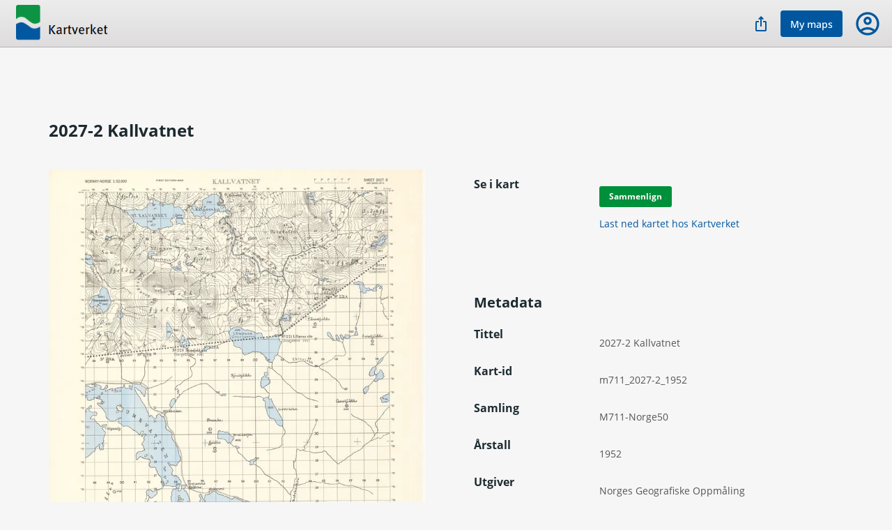

--- FILE ---
content_type: text/html; charset=utf-8
request_url: https://kartverket.oldmapsonline.org/maps/fdc8e904-5be8-4cf1-8fbc-2f79e01f7daa/
body_size: 5863
content:
<!DOCTYPE html>
<html>

<head><script>(function(w,i,g){w[g]=w[g]||[];if(typeof w[g].push=='function')w[g].push(i)})
(window,'GTM-T6GHTWF','google_tags_first_party');</script><script>(function(w,d,s,l){w[l]=w[l]||[];(function(){w[l].push(arguments);})('set', 'developer_id.dYzg1YT', true);
		w[l].push({'gtm.start':new Date().getTime(),event:'gtm.js'});var f=d.getElementsByTagName(s)[0],
		j=d.createElement(s);j.async=true;j.src='/analytics/';
		f.parentNode.insertBefore(j,f);
		})(window,document,'script','dataLayer');</script>
  <meta charset="utf-8" />
  <meta name="viewport" content="width=device-width,initial-scale=1,maximum-scale=1,user-scalable=no">
  <meta name="author" content="Klokan Technologies GmbH (http://www.klokantech.com/)">
  <meta name="keywords" content="georeferencer, maps, scans, online, georeferencing">
  <meta name="description"
    content="Georeferencer is an online tool that assigns geographical location to any image." />
  <meta name="theme-color" content="#e68100">
  <meta name="google" value="notranslate">
  <meta property="og:title" content="2027-2 Kallvatnet" />
  <meta property="og:image" content="https://thumbs.oldmapsonline.org/e7/5ac40cc44a444a789d5f31b93e07be25.thumbnail-1000.webp?token=x15aagLHYM6sXtlhIDHKBgsIcwKUzSsgyU7ylVCajq4&amp;expires=1769910424" />
  <title>2027-2 Kallvatnet</title>
  
<link rel="stylesheet" href="/styles/production.css?customized=True&amp;t=1763037462" media="all" />

  
<script src="/static/js/thisobject.js?t=1768432711"></script>

  <script>
    (function (w, d, s, l, i) {
      w[l] = w[l] || []; w[l].push({
        'gtm.start':
          new Date().getTime(), event: 'gtm.js'
      }); var f = d.getElementsByTagName(s)[0],
        j = d.createElement(s), dl = l != 'dataLayer' ? '&l=' + l : ''; j.async = true; j.src =
          'https://www.googletagmanager.com/gtm.js?id=' + i + dl; f.parentNode.insertBefore(j, f);
    })(window, document, 'script', 'dataLayer', 'GTM-T6GHTWF');
  </script>
  <script>const baseUrlForIngest = "https://api.oldmapsonline.org/1.0";</script>
  <script src="/static/omo/js/gr4-react.min.js"></script>
  <link rel="icon" type="image/x-icon" href="/static/favicon.ico" />

  
    
      <link rel="canonical" href="https://www.oldmapsonline.org/maps/fdc8e904-5be8-4cf1-8fbc-2f79e01f7daa/" />
    
  

  

</head>

<body class="omo-georeference-this-map omo-backoffice-bg">
  <noscript><iframe src="https://www.googletagmanager.com/ns.html?id=GTM-T6GHTWF" height="0" width="0"
      style="display:none;visibility:hidden"></iframe></noscript>

  
  

  


<div id="navbar-top">
    <div class="nav-container">
        <div class="header3">
            <!--    <a class="title" href="/">-->
            <!--    <span class="icon">G</span>-->
            <!--    <span class="title-text">-->
            <!--      Georeferencer-->
            <!--    </span>-->
            <!--    </a>-->
            
            <div class="logo-frame">
              
                <a href="https://kartverket.oldmapsonline.org/start" id="logo" style="-webkit-user-select: none;">Old Maps Online</a>
              
            </div>
            

            <div class="nav mainnav">
                
<div class="navigation">
  <a href="/maps/fdc8e904-5be8-4cf1-8fbc-2f79e01f7daa/" class="active">Dette kartet</a>
  <a href="/maps/fdc8e904-5be8-4cf1-8fbc-2f79e01f7daa/georeference">Stedfest</a>
  <a href="/maps/fdc8e904-5be8-4cf1-8fbc-2f79e01f7daa/transcribe">Transkriber</a>
  <a href="/maps/fdc8e904-5be8-4cf1-8fbc-2f79e01f7daa/compare">Sammenlign</a>
</div>

<div class="view-link-omo">
  <a data-href="/maps/fdc8e904-5be8-4cf1-8fbc-2f79e01f7daa/compare" target="_blank" data-default-domain="www" class="view-title-header i18n-link">
    View in OldMapsOnline
  </a>
</div>

            </div>

            
            
            

            

            
<div class="toolbar3__right">
  
<div class="share-button-and-dialog" id="share-button-and-dialog-1"></div>
<script>
  var el = document.getElementById("share-button-and-dialog-1");
  omo4.renderShareButton({
    containerEl: el,
  });
</script>

  <a href="https://www.oldmapsonline.org/en/user/maps" class="toolbar3__maps">My maps</a>
  


<div class="user-menu" id="user-menu-1"></div>
<script>
  // Generate the link object
  var links = [
    
    { id: "organizations", links: [], prefix: ""},
    ,
    { id: "search", links: "https://www.oldmapsonline.org/", name: "OldMapsOnline Search", srcImg: "/static/omo/img/omo4-icon-192px.png" }
  ];


  var user = undefined;
  
  var user = null;
  
  var el = document.getElementById("user-menu-1");
  omo4.renderUserMenu({
    containerEl: el,
    linkFAQ: omo4.prefixWithLang("/help"),
    links: links,
    user: user,
    mainDomain: 'https://www.oldmapsonline.org'
  });
</script>

</div>



            <div class="nav float-right">

            </div>
            <div class="nav-mobile float-right">
                <!--                <div id="nav-mobile-btn">:</div>-->
                <div id="nav-mobile-nav">
                    
<div class="navigation">
  <a href="/maps/fdc8e904-5be8-4cf1-8fbc-2f79e01f7daa/" class="active">Dette kartet</a>
  <a href="/maps/fdc8e904-5be8-4cf1-8fbc-2f79e01f7daa/georeference">Stedfest</a>
  <a href="/maps/fdc8e904-5be8-4cf1-8fbc-2f79e01f7daa/transcribe">Transkriber</a>
  <a href="/maps/fdc8e904-5be8-4cf1-8fbc-2f79e01f7daa/compare">Sammenlign</a>
</div>

<div class="view-link-omo">
  <a data-href="/maps/fdc8e904-5be8-4cf1-8fbc-2f79e01f7daa/compare" target="_blank" data-default-domain="www" class="view-title-header i18n-link">
    View in OldMapsOnline
  </a>
</div>


                    
                </div>
            </div>

            <div class="navside">
                
                
            </div>
        </div>
    </div>
    <div class="divider-1"></div>
<!--    <div class="divider-2"></div>-->

    </div>



<script src="https://cdnjs.cloudflare.com/ajax/libs/clipboard.js/1.7.1/clipboard.min.js"></script>
<div class="permalinkSharer-popup popup-bg">
  <div class="popup center">
    <div class="permalinkSharer-close popup-close">X</div>
    <div class="popup-title">Del</div>
    <div class="popup-content">
      <div class="social">
        <div>
          <a data-href="https://www.facebook.com/sharer/sharer.php?u=%url%" data-size="645,353" title="Facebook">
<svg width="20" height="21" viewBox="0 0 20 21" fill="none" xmlns="http://www.w3.org/2000/svg">
  <g clip-path="url(#clip0_7116_79830)">
  <path d="M20 10.3398C20 15.3307 16.3383 19.4682 11.5583 20.219V13.2498H13.8825L14.325 10.3665H11.5583V8.49568C11.5583 7.70651 11.945 6.93818 13.1833 6.93818H14.4408V4.48318C14.4408 4.48318 13.2992 4.28818 12.2083 4.28818C9.93 4.28818 8.44167 5.66901 8.44167 8.16818V10.3657H5.90917V13.249H8.44167V20.2182C3.6625 19.4665 0 15.3298 0 10.3398C0 4.81734 4.4775 0.339844 10 0.339844C15.5225 0.339844 20 4.81651 20 10.3398Z" fill="#675C44"/>
  </g>
  <defs>
  <clipPath id="clip0_7116_79830">
  <rect width="20" height="20" fill="white" transform="translate(0 0.277344)"/>
  </clipPath>
  </defs>
</svg>
</a>
        </div>
        <div><a data-href="https://twitter.com/share?original_referer=%url%" data-size="450,257" title="Twitter">
<svg width="20" height="21" viewBox="0 0 20 21" fill="none" xmlns="http://www.w3.org/2000/svg">
  <g clip-path="url(#clip0_7116_79816)">
  <path d="M11.6468 8.74598L18.9321 0.277344H17.2057L10.8799 7.63054L5.82741 0.277344H0L7.6403 11.3967L0 20.2773H1.72649L8.40678 12.5121L13.7425 20.2773H19.5699L11.6464 8.74598H11.6468ZM9.28211 11.4946L8.50799 10.3874L2.34857 1.57702H5.00037L9.97108 8.68729L10.7452 9.79452L17.2066 19.0368H14.5548L9.28211 11.4951V11.4946Z" fill="#675C44"/>
  </g>
  <defs>
  <clipPath id="clip0_7116_79816">
  <rect width="20" height="20" fill="white" transform="translate(0 0.277344)"/>
  </clipPath>
  </defs>
</svg>
</a></div>
        <div><a data-href="https://www.instagram.com/oldmapsonline_org/" data-size="620,280" title="Instagram">
<svg width="20" height="21" viewBox="0 0 20 21" fill="none" xmlns="http://www.w3.org/2000/svg">
  <g clip-path="url(#clip0_7116_79824)">
  <path d="M10.0033 0.277344C5.82836 0.277344 4.60736 0.281651 4.37002 0.301339C3.51325 0.372557 2.98012 0.507454 2.39931 0.796631C1.9517 1.0189 1.59869 1.27654 1.25029 1.6377C0.615799 2.29635 0.231256 3.10666 0.0920511 4.06986C0.0243715 4.53747 0.00468288 4.63283 0.000683632 7.02131C-0.00085454 7.81746 0.000683632 8.86527 0.000683632 10.2707C0.000683632 14.4422 0.00529815 15.662 0.0252944 15.8989C0.0945121 16.7326 0.225257 17.2571 0.502128 17.8308C1.03126 18.9291 2.04184 19.7535 3.23238 20.0612C3.64461 20.1673 4.09991 20.2257 4.68442 20.2534C4.93206 20.2642 7.4562 20.2719 9.98188 20.2719C12.5076 20.2719 15.0332 20.2688 15.2747 20.2565C15.9515 20.2247 16.3445 20.1719 16.7791 20.0596C17.9773 19.7505 18.9694 18.9383 19.5093 17.8247C19.7808 17.2648 19.9185 16.7203 19.9808 15.9301C19.9943 15.7578 20 13.0111 20 10.2681C20 7.5246 19.9938 4.78296 19.9803 4.61068C19.9172 3.80776 19.7796 3.26786 19.4993 2.6972C19.2694 2.23005 19.014 1.8812 18.6433 1.52449C17.9818 0.892613 17.1727 0.50807 16.2086 0.369019C15.7414 0.301493 15.6484 0.281497 13.258 0.277344H10.0033Z" fill="#675C44"/>
  <path d="M10.0033 0.277344C5.82836 0.277344 4.60736 0.281651 4.37002 0.301339C3.51325 0.372557 2.98012 0.507454 2.39931 0.796631C1.9517 1.0189 1.59869 1.27654 1.25029 1.6377C0.615799 2.29635 0.231256 3.10666 0.0920511 4.06986C0.0243715 4.53747 0.00468288 4.63283 0.000683632 7.02131C-0.00085454 7.81746 0.000683632 8.86527 0.000683632 10.2707C0.000683632 14.4422 0.00529815 15.662 0.0252944 15.8989C0.0945121 16.7326 0.225257 17.2571 0.502128 17.8308C1.03126 18.9291 2.04184 19.7535 3.23238 20.0612C3.64461 20.1673 4.09991 20.2257 4.68442 20.2534C4.93206 20.2642 7.4562 20.2719 9.98188 20.2719C12.5076 20.2719 15.0332 20.2688 15.2747 20.2565C15.9515 20.2247 16.3445 20.1719 16.7791 20.0596C17.9773 19.7505 18.9694 18.9383 19.5093 17.8247C19.7808 17.2648 19.9185 16.7203 19.9808 15.9301C19.9943 15.7578 20 13.0111 20 10.2681C20 7.5246 19.9938 4.78296 19.9803 4.61068C19.9172 3.80776 19.7796 3.26786 19.4993 2.6972C19.2694 2.23005 19.014 1.8812 18.6433 1.52449C17.9818 0.892613 17.1727 0.50807 16.2086 0.369019C15.7414 0.301493 15.6484 0.281497 13.258 0.277344H10.0033Z" fill="#675C44"/>
  <path d="M10.001 2.89062C7.99587 2.89062 7.74422 2.89939 6.95668 2.93523C6.17067 2.97123 5.63416 3.09566 5.16471 3.27824C4.67911 3.46682 4.26718 3.71908 3.8568 4.12962C3.44611 4.54001 3.19385 4.95193 3.00465 5.43738C2.82161 5.90698 2.69702 6.44365 2.66164 7.22935C2.62642 8.01689 2.61719 8.26869 2.61719 10.2739C2.61719 12.279 2.62611 12.5299 2.66179 13.3174C2.69794 14.1034 2.82238 14.64 3.00481 15.1094C3.19354 15.595 3.4458 16.0069 3.85634 16.4173C4.26657 16.828 4.67849 17.0809 5.16379 17.2695C5.63354 17.452 6.17021 17.5765 6.95606 17.6125C7.74361 17.6483 7.9951 17.6571 10.0001 17.6571C12.0054 17.6571 12.2563 17.6483 13.0438 17.6125C13.8298 17.5765 14.367 17.452 14.8367 17.2695C15.3222 17.0809 15.7335 16.828 16.1437 16.4173C16.5544 16.0069 16.8067 15.595 16.9959 15.1096C17.1774 14.64 17.302 14.1033 17.3389 13.3176C17.3743 12.53 17.3835 12.279 17.3835 10.2739C17.3835 8.26869 17.3743 8.01705 17.3389 7.2295C17.302 6.4435 17.1774 5.90698 16.9959 5.43753C16.8067 4.95193 16.5544 4.54001 16.1437 4.12962C15.733 3.71893 15.3223 3.46667 14.8363 3.27824C14.3656 3.09566 13.8288 2.97123 13.0428 2.93523C12.2552 2.89939 12.0045 2.89062 9.99872 2.89062H10.001ZM9.33869 4.22114C9.53527 4.22084 9.75461 4.22114 10.001 4.22114C11.9724 4.22114 12.206 4.22822 12.9845 4.2636C13.7043 4.29651 14.095 4.4168 14.3553 4.51786C14.6998 4.65168 14.9455 4.81165 15.2037 5.07006C15.4622 5.32847 15.6221 5.57458 15.7563 5.91913C15.8573 6.17908 15.9778 6.56978 16.0105 7.28964C16.0459 8.06796 16.0536 8.30176 16.0536 10.2722C16.0536 12.2426 16.0459 12.4764 16.0105 13.2547C15.9776 13.9745 15.8573 14.3652 15.7563 14.6252C15.6224 14.9697 15.4622 15.2151 15.2037 15.4733C14.9453 15.7317 14.7 15.8917 14.3553 16.0255C14.0953 16.1271 13.7043 16.247 12.9845 16.28C12.2062 16.3153 11.9724 16.323 10.001 16.323C8.02955 16.323 7.79591 16.3153 7.01759 16.28C6.29773 16.2467 5.90703 16.1264 5.64662 16.0254C5.30207 15.8916 5.05596 15.7316 4.79755 15.4732C4.53913 15.2148 4.37916 14.9693 4.24504 14.6246C4.14398 14.3646 4.02354 13.9739 3.99078 13.2541C3.9554 12.4757 3.94832 12.2419 3.94832 10.2703C3.94832 8.29868 3.9554 8.06611 3.99078 7.2878C4.02369 6.56793 4.14398 6.17724 4.24504 5.91698C4.37886 5.57243 4.53913 5.32632 4.79755 5.06791C5.05596 4.80949 5.30207 4.64952 5.64662 4.5154C5.90688 4.41388 6.29773 4.2939 7.01759 4.26083C7.69869 4.23007 7.96264 4.22084 9.33869 4.2193V4.22114ZM13.9421 5.44707C13.453 5.44707 13.0561 5.84345 13.0561 6.33275C13.0561 6.82189 13.453 7.21873 13.9421 7.21873C14.4313 7.21873 14.8281 6.82189 14.8281 6.33275C14.8281 5.84361 14.4313 5.44676 13.9421 5.44676V5.44707ZM10.001 6.48226C7.90712 6.48226 6.20943 8.17994 6.20943 10.2739C6.20943 12.3678 7.90712 14.0647 10.001 14.0647C12.0949 14.0647 13.792 12.3678 13.792 10.2739C13.792 8.17994 12.0949 6.48226 10.001 6.48226ZM10.001 7.81278C11.3602 7.81278 12.4621 8.91457 12.4621 10.2739C12.4621 11.633 11.3602 12.7349 10.001 12.7349C8.64175 12.7349 7.53995 11.633 7.53995 10.2739C7.53995 8.91457 8.64175 7.81278 10.001 7.81278Z" fill="white"/>
  </g>
  <defs>
  <clipPath id="clip0_7116_79824">
  <rect width="20.0006" height="20" fill="white" transform="translate(0 0.277344)"/>
  </clipPath>
  </defs>
</svg>
</a></div>
      </div>
      <input type="text" class="permalinkSharer-input" readonly value="" />
      <!--
      --><a href="#" class="permalinkSharer-input-copy" data-clipboard-target=".permalinkSharer-input"
        onclick="return false;" title="Kopier til utklippstavlen">l</a>
    </div>
    <div class="popup-content spinner pady-3">
      Lager lenke...
    </div>
    <div class="popup-content signin pady-3">
      Du må logge inn for å lage lenke.
    </div>
  </div>
</div>










<div class="container main">
  <div class="row">
    <div class="col12">
      <h1 class="marb-0 padx-2 overflow-no">2027-2 Kallvatnet</h1>
    </div>
  </div>
  <div class="row">
    <div class="col6">
      
        <div class="box">
          <img class="width-100" src="https://thumbs.oldmapsonline.org/e7/5ac40cc44a444a789d5f31b93e07be25.thumbnail-1000.webp?token=x15aagLHYM6sXtlhIDHKBgsIcwKUzSsgyU7ylVCajq4&amp;expires=1769910424" alt="2027-2 Kallvatnet">
          
        </div>
      

      
        
          <div class="box mary-3 geotiff-block">
            <div class="row">
              <div class="col4">
                <h3 class="mar-0">Bruk i GIS-applikasjoner</h3>
              </div>
              <div class="col8">
                
                  <p><a class="i18n-link" data-href="/auth/signup?next=https://kartverket.oldmapsonline.org/maps/fdc8e904-5be8-4cf1-8fbc-2f79e01f7daa/" data-default-domain="www">Sign in</a> to access WMTS endpoints.</p>
                
              </div>
            </div>
          </div>
        

        
          <div class="box mary-3 geotiff-block">
            <div class="row">
              <div class="col4">
                <h3 class="mar-0">Eksporter til GeoTIFF</h3>
              </div>
                <div class="col8">
                  
                    <p><a class="i18n-link" data-href="/auth/signup?next=https://kartverket.oldmapsonline.org/maps/fdc8e904-5be8-4cf1-8fbc-2f79e01f7daa/" data-default-domain="www">Sign in</a> to download GeoTIFF.</p>
                  
                </div>
            </div>
          </div>
        

        
          
            <div class="box mary-3 geotiff-block">
              <div class="row">
                <div class="col4">
                  <h3 class="mar-0">Export as IIIF</h3>
                </div>
                  <div class="col8">
                    
                      <p><a class="i18n-link" data-href="/auth/signup?next=https://kartverket.oldmapsonline.org/maps/fdc8e904-5be8-4cf1-8fbc-2f79e01f7daa/" data-default-domain="www">Sign in</a> to export as IIIF.</p>
                    
                  </div>
              </div>
            </div>
          
        
      
    </div>
    <div class="col6">
      <div class="box">
        <div class="row">
          <div class="col4">
            <h3 class="mar-0">Se i kart</h3>
          </div>
          <div class="col8">
            
            <p class="no-margin-top">
<!--              <a class="btn-orange i18n-link" data-href="/maps/fdc8e904-5be8-4cf1-8fbc-2f79e01f7daa/compare" target="_blank" data-default-domain="www">Sammenlign</a>-->
              <a class="btn-orange" href="/maps/fdc8e904-5be8-4cf1-8fbc-2f79e01f7daa/compare">Sammenlign</a>

            </p>
            
            
              
            
            
            <p><a href="https://kartverket.no/Kart/Historiske-kart/Historiske-kart-galleri/historiske-kart---detaljer/?kartid=m711_2027-2_1952" class="ext">Last ned kartet hos Kartverket</a></p>
            
            
            
            
          </div>
        </div>

        
      </div>

      <div class="box mary-3 metadata">
        <div class="row">
          <div class="col12">
            <h2 class="inline mar-0">Metadata</h2>
          </div>
        </div>

        
          
            <div class="row">
              <div class="col4">
                <h3 class="mar-0">Tittel</h3>
              </div>
              <div class="col8">
                <p>2027-2 Kallvatnet</p>
              </div>
            </div>
          

          
            <div class="row">
              <div class="col4">
                <h3 class="mar-0">Kart-id</h3>
              </div>
              <div class="col8">
                <p>m711_2027-2_1952</p>
              </div>
            </div>
          

          
            <div class="row">
              <div class="col4">
                <h3 class="mar-0">Samling</h3>
              </div>
              <div class="col8">
                
                  <p>M711-Norge50</p>
                
              </div>
            </div>
          

          

          
            <div class="row">
              <div class="col4">
                <h3 class="mar-0">Årstall</h3>
              </div>
              <div class="col8">
                <p>
                  
                  1952
                  
                </p>
              </div>
            </div>
          

          

          

          

          
            <div class="row">
              <div class="col4">
                <h3 class="mar-0">Utgiver</h3>
              </div>
              <div class="col8">
                <p>Norges Geografiske Oppmåling</p>
              </div>
            </div>
          

          

          
            <div class="row">
              <div class="col4">
                <h3 class="mar-0">Målestokk</h3>
              </div>
              <div class="col8">
                <p>1 : 50000</p>
              </div>
            </div>
          

          
            <div class="row">
              <div class="col4">
                <h3 class="mar-0">DPI</h3>
              </div>
              <div class="col8">
                <p>600</p>
              </div>
            </div>
          
        

        
      </div>

      
      

      
    </div>
  </div>
</div>

<script src="/static/omo/js/exporter.js"></script>

<script type="text/javascript">
  new ThisObject(
  null,
  {
  'id': "fdc8e904-5be8-4cf1-8fbc-2f79e01f7daa",
          'is_bookmarked': false
  }
  );
</script>



<script defer src="https://static.cloudflareinsights.com/beacon.min.js/vcd15cbe7772f49c399c6a5babf22c1241717689176015" integrity="sha512-ZpsOmlRQV6y907TI0dKBHq9Md29nnaEIPlkf84rnaERnq6zvWvPUqr2ft8M1aS28oN72PdrCzSjY4U6VaAw1EQ==" data-cf-beacon='{"version":"2024.11.0","token":"3fa3284d43b2444ea0ee9531339ac09e","server_timing":{"name":{"cfCacheStatus":true,"cfEdge":true,"cfExtPri":true,"cfL4":true,"cfOrigin":true,"cfSpeedBrain":true},"location_startswith":null}}' crossorigin="anonymous"></script>
</body>

<!--<div id="omo4-auth-container" style="display: none;"></div>-->
<!--<script src="/static/js/gr-omo4-auth.min.js"></script>-->
<!--<script>-->
<!--  omo4.render(document.getElementById("omo4-auth-container"));-->
<!--</script>-->

</html>

--- FILE ---
content_type: application/javascript; charset=utf-8
request_url: https://kartverket.oldmapsonline.org/static/omo/js/exporter.js
body_size: 139
content:
/**
 * This file contains code for the WMTS, Raster, and IIIF export functionality.
 *
 * TODO: take this to React/Next
 *
 */

async function makeRasterExport(document_id, apiUrl) {

    const response = await fetch(apiUrl + "/export/submit", {
        method: "POST",
        body: JSON.stringify({
            "document_id": document_id,
            "type": "raster"
        }),
        credentials: 'include',
        headers: {
            "Content-Type": "application/json",
        }
    });

    if(response.status == 413) {
        alert("Image is too big to be exported.");
        return;
    }

    if(!response.ok) {
        alert("Could not queue the map for export.");
        return;
    }

    window.location.reload();
}

async function makeWmtsExport(document_id, apiUrl) {
    {/* This is not necessary because we are no longer using "maptiler_service_token" */}
    // const maptilerServiceToken = prompt("Please enter your Maptiler Cloud Service Token");
    // if(!maptilerServiceToken) {
    //     return;
    // }

    const response = await fetch(apiUrl + "/export/submit", {
        method: "POST",
        body: JSON.stringify({
            "document_id": document_id,
            // "maptiler_service_token": maptilerServiceToken.trim(),
            "type": "wmts"
        }),
        credentials: 'include',
        headers: {
            "Content-Type": "application/json",
        }
    });

    if(response.status == 413) {
        alert("Image is too big for WMTS endpoint.");
        return;
    }

    if(!response.ok) {
        alert("Could not queue the map for WMTS creation.");
        return;
    }

    window.location.reload();
}

async function makeIIIFExport(document_id, apiUrl) {

    const response = await fetch(apiUrl + "/export/submit", {
        method: "POST",
        body: JSON.stringify({
            "document_id": document_id,
            "type": "iiif"
        }),
        credentials: 'include',
        headers: {
            "Content-Type": "application/json",
        }
    });

    if(!response.ok) {
        alert("Could not queue the map for IIIF export.");
        return;
    }

    window.location.reload();
}